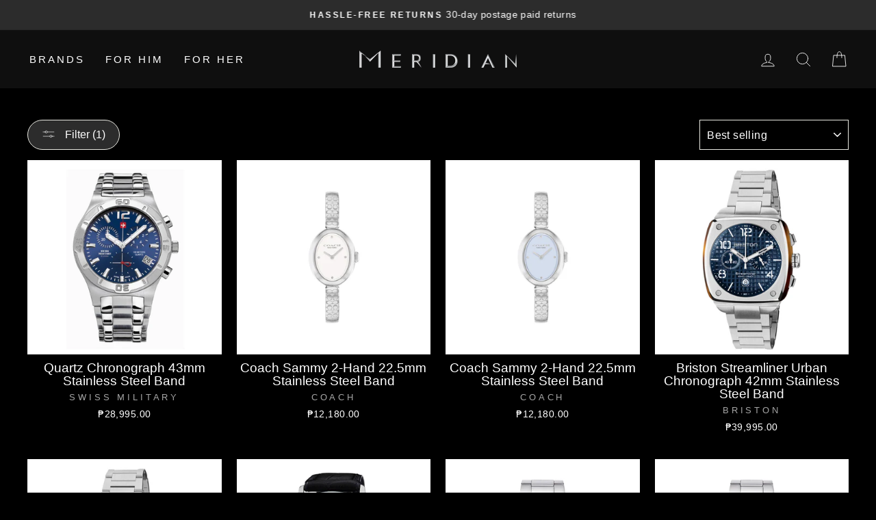

--- FILE ---
content_type: text/plain; charset=utf-8
request_url: https://d-ipv6.mmapiws.com/ant_squire
body_size: 157
content:
meridianwatchstore.com;019c1701-219e-7e36-bebe-69450dfa9668:59b1c3b80b7f8891d0904bd29a8845b4cfb425cf